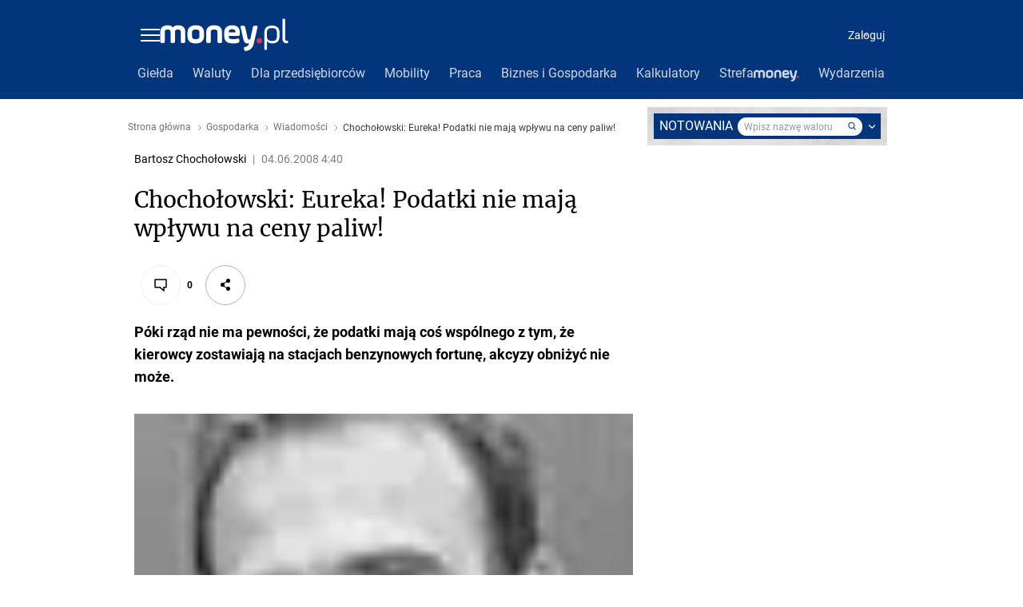

--- FILE ---
content_type: application/javascript
request_url: https://rek.www.wp.pl/gaf.js?rv=2&sn=money_money&pvid=792e2fd38536d6fff5fa&rekids=235776&tVersion=A&siteVersion=b&phtml=www.money.pl%2Fgospodarka%2Fwiadomosci%2Fartykul%2Fchocholowski%3Beureka%3Bpodatki%3Bnie%3Bmaja%3Bwplywu%3Bna%3Bceny%3Bpaliw%2C91%2C0%2C346203.html&abtest=adtech%7CPRGM-1047%7CA%3Badtech%7CPU-335%7CA%3Badtech%7CPRG-3468%7CB%3Badtech%7CPRGM-1036%7CD%3Badtech%7CPRGM-1607%7CA%3Badtech%7CFP-76%7CA%3Badtech%7CPRGM-1356%7CA%3Badtech%7CPRGM-1419%7CB%3Badtech%7CPRGM-1589%7CB%3Badtech%7CPRGM-1443%7CA%3Badtech%7CPRGM-1587%7CD%3Badtech%7CPRGM-1615%7CA%3Badtech%7CPRGM-1215%7CC&PWA_adbd=0&highLayout=0&navType=navigate&cdl=0&ctype=article&ciab=IAB3%2CIAB-v3-54&cid=6274738698270849&csystem=ncr&cdate=2008-06-04&ccategory=gospodarka&REKtagi=akcyza%3Bwiadomosci%3Bfelieton&vw=1280&vh=720&p1=0&excSlots=002&spin=iu4xr54z&bcv=2
body_size: 5312
content:
iu4xr54z({"spin":"iu4xr54z","bunch":235776,"context":{"dsa":false,"minor":false,"bidRequestId":"d56fbc72-dd08-4a81-93a5-bb7210a5957b","maConfig":{"timestamp":"2026-01-20T08:15:08.178Z"},"dfpConfig":{"timestamp":"2026-01-20T10:42:02.482Z"},"sda":[],"targeting":{"client":{},"server":{},"query":{"PWA_adbd":"0","REKtagi":"akcyza;wiadomosci;felieton","abtest":"adtech|PRGM-1047|A;adtech|PU-335|A;adtech|PRG-3468|B;adtech|PRGM-1036|D;adtech|PRGM-1607|A;adtech|FP-76|A;adtech|PRGM-1356|A;adtech|PRGM-1419|B;adtech|PRGM-1589|B;adtech|PRGM-1443|A;adtech|PRGM-1587|D;adtech|PRGM-1615|A;adtech|PRGM-1215|C","bcv":"2","ccategory":"gospodarka","cdate":"2008-06-04","cdl":"0","ciab":"IAB3,IAB-v3-54","cid":"6274738698270849","csystem":"ncr","ctype":"article","excSlots":"002","highLayout":"0","navType":"navigate","p1":"0","phtml":"www.money.pl/gospodarka/wiadomosci/artykul/chocholowski;eureka;podatki;nie;maja;wplywu;na;ceny;paliw,91,0,346203.html","pvid":"792e2fd38536d6fff5fa","rekids":"235776","rv":"2","siteVersion":"b","sn":"money_money","spin":"iu4xr54z","tVersion":"A","vh":"720","vw":"1280"}},"directOnly":0,"geo":{"country":"840","region":"","city":""},"statid":"","mlId":"","rshsd":"3","isRobot":false,"curr":{"EUR":4.2279,"USD":3.6054,"CHF":4.5608,"GBP":4.8583},"rv":"2","status":{"advf":2,"ma":2,"ma_ads-bidder":2,"ma_cpv-bidder":2,"ma_high-cpm-bidder":2}},"slots":{"10":{"delivered":"","campaign":null,"dfpConfig":null},"11":{"delivered":"1","campaign":null,"dfpConfig":{"placement":"/89844762/Desktop_Money.pl_x11_art","roshash":"DHKN","ceil":100,"sizes":[[336,280],[640,280],[300,250]],"namedSizes":["fluid"],"div":"div-gpt-ad-x11-art","targeting":{"DFPHASH":"AEHK","emptygaf":"0"},"gfp":"DHKN"}},"12":{"delivered":"1","campaign":null,"dfpConfig":{"placement":"/89844762/Desktop_Money.pl_x12_art","roshash":"DHKN","ceil":100,"sizes":[[336,280],[640,280],[300,250]],"namedSizes":["fluid"],"div":"div-gpt-ad-x12-art","targeting":{"DFPHASH":"AEHK","emptygaf":"0"},"gfp":"DHKN"}},"13":{"delivered":"1","campaign":null,"dfpConfig":{"placement":"/89844762/Desktop_Money.pl_x13_art","roshash":"DHKN","ceil":100,"sizes":[[336,280],[640,280],[300,250]],"namedSizes":["fluid"],"div":"div-gpt-ad-x13-art","targeting":{"DFPHASH":"AEHK","emptygaf":"0"},"gfp":"DHKN"}},"14":{"delivered":"1","campaign":null,"dfpConfig":{"placement":"/89844762/Desktop_Money.pl_x14_art","roshash":"DHKN","ceil":100,"sizes":[[336,280],[640,280],[300,250]],"namedSizes":["fluid"],"div":"div-gpt-ad-x14-art","targeting":{"DFPHASH":"AEHK","emptygaf":"0"},"gfp":"DHKN"}},"15":{"delivered":"1","campaign":null,"dfpConfig":{"placement":"/89844762/Desktop_Money.pl_x15_art","roshash":"DHKN","ceil":100,"sizes":[[728,90],[970,300],[950,90],[980,120],[980,90],[970,150],[970,90],[970,250],[930,180],[950,200],[750,100],[970,66],[750,200],[960,90],[970,100],[750,300],[970,200],[950,300]],"namedSizes":["fluid"],"div":"div-gpt-ad-x15-art","targeting":{"DFPHASH":"AEHK","emptygaf":"0"},"gfp":"DHKN"}},"16":{"delivered":"","campaign":null,"dfpConfig":null},"17":{"delivered":"","campaign":null,"dfpConfig":null},"18":{"delivered":"","campaign":null,"dfpConfig":null},"19":{"delivered":"","campaign":null,"dfpConfig":null},"25":{"delivered":"1","campaign":null,"dfpConfig":{"placement":"/89844762/Desktop_Money.pl_x25_art","roshash":"DHKN","ceil":100,"sizes":[[336,280],[640,280],[300,250]],"namedSizes":["fluid"],"div":"div-gpt-ad-x25-art","targeting":{"DFPHASH":"AEHK","emptygaf":"0"},"gfp":"DHKN"}},"27":{"delivered":"1","campaign":null,"dfpConfig":{"placement":"/89844762/Desktop_Money.pl_x27_art","roshash":"DHKN","ceil":100,"sizes":[[160,600],[120,600]],"namedSizes":["fluid"],"div":"div-gpt-ad-x27-art","targeting":{"DFPHASH":"AEHK","emptygaf":"0"},"gfp":"DHKN"}},"28":{"delivered":"","campaign":null,"dfpConfig":null},"3":{"delivered":"1","campaign":null,"dfpConfig":{"placement":"/89844762/Desktop_Money.pl_x03_art","roshash":"DHKN","ceil":100,"sizes":[[728,90],[970,300],[950,90],[980,120],[980,90],[970,150],[970,90],[970,250],[930,180],[950,200],[750,100],[970,66],[750,200],[960,90],[970,100],[750,300],[970,200],[950,300]],"namedSizes":["fluid"],"div":"div-gpt-ad-x03-art","targeting":{"DFPHASH":"AEHK","emptygaf":"0"},"gfp":"DHKN"}},"32":{"delivered":"1","campaign":null,"dfpConfig":{"placement":"/89844762/Desktop_Money.pl_x32_art","roshash":"DHKN","ceil":100,"sizes":[[336,280],[640,280],[300,250]],"namedSizes":["fluid"],"div":"div-gpt-ad-x32-art","targeting":{"DFPHASH":"AEHK","emptygaf":"0"},"gfp":"DHKN"}},"33":{"delivered":"1","campaign":{"id":"188890","adm":{"bunch":"235776","creations":[{"height":250,"showLabel":true,"src":"https://mamc.wpcdn.pl/188890/1768918333106/FEN61_300X250.jpg","trackers":{"click":[""],"cview":["//ma.wp.pl/ma.gif?clid=36d4f1d950aab392a9c26b186b340e10\u0026SN=money_money\u0026pvid=792e2fd38536d6fff5fa\u0026action=cvimp\u0026pg=www.money.pl\u0026par=ip%3DG7_-jAJcUljp0Sleu6Ehgb73X_CZfJW1e3t5t-rIvFE%26org_id%3D25%26geo%3D840%253B%253B%26partnerID%3D%26bidderID%3D11%26ssp%3Dwp.pl%26bidReqID%3Dd56fbc72-dd08-4a81-93a5-bb7210a5957b%26source%3DTG%26iabSiteCategories%3D%26ttl%3D1769047685%26sn%3Dmoney_money%26publisherID%3D308%26slotID%3D033%26slotSizeWxH%3D300x250%26creationID%3D1475928%26targetDomain%3Dfen-mma.com%26billing%3Dcpv%26emission%3D3046110%26order%3D266544%26platform%3D8%26device%3DPERSONAL_COMPUTER%26rekid%3D235776%26editedTimestamp%3D1768918370%26pricingModel%3DIlVTyEWo0ZnVbMEDh06I51djZXRSGR2iNxri6ADmDS0%26iabPageCategories%3D%26is_adblock%3D0%26bidTimestamp%3D1768961285%26inver%3D2%26domain%3Dwww.money.pl%26cur%3DPLN%26test%3D0%26client_id%3D43697%26contentID%3D6274738698270849%26workfID%3D188890%26tpID%3D1405445%26is_robot%3D0%26pvid%3D792e2fd38536d6fff5fa%26hBidPrice%3DDGJMVgo%26isDev%3Dfalse%26medium%3Ddisplay%26userID%3D__UNKNOWN_TELL_US__%26seatID%3D36d4f1d950aab392a9c26b186b340e10%26conversionValue%3D0%26seatFee%3Dxc5hHowM6f3mfY8-DgdGbP4B2YHYLI4iV2CZxT84kMM%26hBudgetRate%3DDGJMVgo%26utility%3Dwz2V1tyujc0hii_0LT-HPXsBBe3dnDaNjV1E-eJOTTYJ6sis90nkRqApR3l6OcpZ"],"impression":["//ma.wp.pl/ma.gif?clid=36d4f1d950aab392a9c26b186b340e10\u0026SN=money_money\u0026pvid=792e2fd38536d6fff5fa\u0026action=delivery\u0026pg=www.money.pl\u0026par=billing%3Dcpv%26emission%3D3046110%26order%3D266544%26platform%3D8%26device%3DPERSONAL_COMPUTER%26rekid%3D235776%26editedTimestamp%3D1768918370%26pricingModel%3DIlVTyEWo0ZnVbMEDh06I51djZXRSGR2iNxri6ADmDS0%26iabPageCategories%3D%26is_adblock%3D0%26bidTimestamp%3D1768961285%26inver%3D2%26domain%3Dwww.money.pl%26cur%3DPLN%26test%3D0%26client_id%3D43697%26contentID%3D6274738698270849%26workfID%3D188890%26tpID%3D1405445%26is_robot%3D0%26pvid%3D792e2fd38536d6fff5fa%26hBidPrice%3DDGJMVgo%26isDev%3Dfalse%26medium%3Ddisplay%26userID%3D__UNKNOWN_TELL_US__%26seatID%3D36d4f1d950aab392a9c26b186b340e10%26conversionValue%3D0%26seatFee%3Dxc5hHowM6f3mfY8-DgdGbP4B2YHYLI4iV2CZxT84kMM%26hBudgetRate%3DDGJMVgo%26utility%3Dwz2V1tyujc0hii_0LT-HPXsBBe3dnDaNjV1E-eJOTTYJ6sis90nkRqApR3l6OcpZ%26ip%3DG7_-jAJcUljp0Sleu6Ehgb73X_CZfJW1e3t5t-rIvFE%26org_id%3D25%26geo%3D840%253B%253B%26partnerID%3D%26bidderID%3D11%26ssp%3Dwp.pl%26bidReqID%3Dd56fbc72-dd08-4a81-93a5-bb7210a5957b%26source%3DTG%26iabSiteCategories%3D%26ttl%3D1769047685%26sn%3Dmoney_money%26publisherID%3D308%26slotID%3D033%26slotSizeWxH%3D300x250%26creationID%3D1475928%26targetDomain%3Dfen-mma.com"],"view":["//ma.wp.pl/ma.gif?clid=36d4f1d950aab392a9c26b186b340e10\u0026SN=money_money\u0026pvid=792e2fd38536d6fff5fa\u0026action=view\u0026pg=www.money.pl\u0026par=conversionValue%3D0%26seatFee%3Dxc5hHowM6f3mfY8-DgdGbP4B2YHYLI4iV2CZxT84kMM%26hBudgetRate%3DDGJMVgo%26utility%3Dwz2V1tyujc0hii_0LT-HPXsBBe3dnDaNjV1E-eJOTTYJ6sis90nkRqApR3l6OcpZ%26ip%3DG7_-jAJcUljp0Sleu6Ehgb73X_CZfJW1e3t5t-rIvFE%26org_id%3D25%26geo%3D840%253B%253B%26partnerID%3D%26bidderID%3D11%26ssp%3Dwp.pl%26bidReqID%3Dd56fbc72-dd08-4a81-93a5-bb7210a5957b%26source%3DTG%26iabSiteCategories%3D%26ttl%3D1769047685%26sn%3Dmoney_money%26publisherID%3D308%26slotID%3D033%26slotSizeWxH%3D300x250%26creationID%3D1475928%26targetDomain%3Dfen-mma.com%26billing%3Dcpv%26emission%3D3046110%26order%3D266544%26platform%3D8%26device%3DPERSONAL_COMPUTER%26rekid%3D235776%26editedTimestamp%3D1768918370%26pricingModel%3DIlVTyEWo0ZnVbMEDh06I51djZXRSGR2iNxri6ADmDS0%26iabPageCategories%3D%26is_adblock%3D0%26bidTimestamp%3D1768961285%26inver%3D2%26domain%3Dwww.money.pl%26cur%3DPLN%26test%3D0%26client_id%3D43697%26contentID%3D6274738698270849%26workfID%3D188890%26tpID%3D1405445%26is_robot%3D0%26pvid%3D792e2fd38536d6fff5fa%26hBidPrice%3DDGJMVgo%26isDev%3Dfalse%26medium%3Ddisplay%26userID%3D__UNKNOWN_TELL_US__%26seatID%3D36d4f1d950aab392a9c26b186b340e10"]},"transparentPlaceholder":false,"type":"image","url":"https://fen-mma.com/","width":300}],"redir":"https://ma.wp.pl/redirma?SN=money_money\u0026pvid=792e2fd38536d6fff5fa\u0026par=bidTimestamp%3D1768961285%26client_id%3D43697%26pvid%3D792e2fd38536d6fff5fa%26conversionValue%3D0%26seatFee%3Dxc5hHowM6f3mfY8-DgdGbP4B2YHYLI4iV2CZxT84kMM%26bidReqID%3Dd56fbc72-dd08-4a81-93a5-bb7210a5957b%26emission%3D3046110%26domain%3Dwww.money.pl%26cur%3DPLN%26test%3D0%26ssp%3Dwp.pl%26publisherID%3D308%26creationID%3D1475928%26device%3DPERSONAL_COMPUTER%26workfID%3D188890%26source%3DTG%26slotSizeWxH%3D300x250%26order%3D266544%26iabPageCategories%3D%26ttl%3D1769047685%26hBudgetRate%3DDGJMVgo%26contentID%3D6274738698270849%26tpID%3D1405445%26hBidPrice%3DDGJMVgo%26medium%3Ddisplay%26billing%3Dcpv%26inver%3D2%26is_robot%3D0%26userID%3D__UNKNOWN_TELL_US__%26seatID%3D36d4f1d950aab392a9c26b186b340e10%26slotID%3D033%26targetDomain%3Dfen-mma.com%26rekid%3D235776%26isDev%3Dfalse%26platform%3D8%26editedTimestamp%3D1768918370%26iabSiteCategories%3D%26sn%3Dmoney_money%26utility%3Dwz2V1tyujc0hii_0LT-HPXsBBe3dnDaNjV1E-eJOTTYJ6sis90nkRqApR3l6OcpZ%26org_id%3D25%26partnerID%3D%26bidderID%3D11%26ip%3DG7_-jAJcUljp0Sleu6Ehgb73X_CZfJW1e3t5t-rIvFE%26geo%3D840%253B%253B%26pricingModel%3DIlVTyEWo0ZnVbMEDh06I51djZXRSGR2iNxri6ADmDS0%26is_adblock%3D0\u0026url=","slot":"33"},"creative":{"Id":"1475928","provider":"ma_cpv-bidder","roshash":"DGJM","height":250,"width":300,"touchpointId":"1405445","source":{"bidder":"cpv-bidder"}},"sellingModel":{"model":"CPM_INT"}},"dfpConfig":{"placement":"/89844762/Desktop_Money.pl_x33_art","roshash":"DHKN","ceil":100,"sizes":[[336,280],[640,280],[300,250]],"namedSizes":["fluid"],"div":"div-gpt-ad-x33-art","targeting":{"DFPHASH":"AEHK","emptygaf":"0"},"gfp":"DHKN"}},"35":{"delivered":"1","campaign":null,"dfpConfig":{"placement":"/89844762/Desktop_Money.pl_x35_art","roshash":"DHKN","ceil":100,"sizes":[[300,600],[300,250]],"namedSizes":["fluid"],"div":"div-gpt-ad-x35-art","targeting":{"DFPHASH":"AEHK","emptygaf":"0"},"gfp":"DHKN"}},"36":{"delivered":"1","campaign":null,"dfpConfig":{"placement":"/89844762/Desktop_Money.pl_x36_art","roshash":"DHKN","ceil":100,"sizes":[[300,600],[300,250]],"namedSizes":["fluid"],"div":"div-gpt-ad-x36-art","targeting":{"DFPHASH":"AEHK","emptygaf":"0"},"gfp":"DHKN"}},"37":{"delivered":"1","campaign":null,"dfpConfig":{"placement":"/89844762/Desktop_Money.pl_x37_art","roshash":"DHKN","ceil":100,"sizes":[[300,600],[300,250]],"namedSizes":["fluid"],"div":"div-gpt-ad-x37-art","targeting":{"DFPHASH":"AEHK","emptygaf":"0"},"gfp":"DHKN"}},"40":{"delivered":"1","campaign":null,"dfpConfig":{"placement":"/89844762/Desktop_Money.pl_x40","roshash":"DILO","ceil":100,"sizes":[[300,250]],"namedSizes":["fluid"],"div":"div-gpt-ad-x40","targeting":{"DFPHASH":"AFIL","emptygaf":"0"},"gfp":"DILO"}},"5":{"delivered":"1","campaign":null,"dfpConfig":{"placement":"/89844762/Desktop_Money.pl_x05_art","roshash":"DHKN","ceil":100,"sizes":[[300,250]],"namedSizes":["fluid"],"div":"div-gpt-ad-x05-art","targeting":{"DFPHASH":"AEHK","emptygaf":"0"},"gfp":"DHKN"}},"50":{"delivered":"1","campaign":null,"dfpConfig":{"placement":"/89844762/Desktop_Money.pl_x50_art","roshash":"DHKN","ceil":100,"sizes":[[728,90],[970,300],[950,90],[980,120],[980,90],[970,150],[970,90],[970,250],[930,180],[950,200],[750,100],[970,66],[750,200],[960,90],[970,100],[750,300],[970,200],[950,300]],"namedSizes":["fluid"],"div":"div-gpt-ad-x50-art","targeting":{"DFPHASH":"AEHK","emptygaf":"0"},"gfp":"DHKN"}},"52":{"delivered":"1","campaign":null,"dfpConfig":{"placement":"/89844762/Desktop_Money.pl_x52_art","roshash":"DHKN","ceil":100,"sizes":[[300,250]],"namedSizes":["fluid"],"div":"div-gpt-ad-x52-art","targeting":{"DFPHASH":"AEHK","emptygaf":"0"},"gfp":"DHKN"}},"521":{"delivered":"1","campaign":null,"dfpConfig":{"placement":"/89844762/Desktop_Money.pl_x521_art","roshash":"DHKN","ceil":100,"sizes":[[336,280],[640,280],[300,250]],"namedSizes":["fluid"],"div":"div-gpt-ad-x521-art","targeting":{"DFPHASH":"AEHK","emptygaf":"0"},"gfp":"DHKN"}},"522":{"delivered":"1","campaign":null,"dfpConfig":{"placement":"/89844762/Desktop_Money.pl_x522_art","roshash":"DHKN","ceil":100,"sizes":[[336,280],[640,280],[300,250]],"namedSizes":["fluid"],"div":"div-gpt-ad-x522-art","targeting":{"DFPHASH":"AEHK","emptygaf":"0"},"gfp":"DHKN"}},"523":{"delivered":"1","campaign":null,"dfpConfig":{"placement":"/89844762/Desktop_Money.pl_x523_art","roshash":"DHKN","ceil":100,"sizes":[[336,280],[640,280],[300,250]],"namedSizes":["fluid"],"div":"div-gpt-ad-x523-art","targeting":{"DFPHASH":"AEHK","emptygaf":"0"},"gfp":"DHKN"}},"529":{"delivered":"1","campaign":null,"dfpConfig":{"placement":"/89844762/Desktop_Money.pl_x529","roshash":"DHKN","ceil":100,"sizes":[[300,250]],"namedSizes":["fluid"],"div":"div-gpt-ad-x529","targeting":{"DFPHASH":"AEHK","emptygaf":"0"},"gfp":"DHKN"}},"53":{"delivered":"1","campaign":null,"dfpConfig":{"placement":"/89844762/Desktop_Money.pl_x53_art","roshash":"DHKN","ceil":100,"sizes":[[728,90],[970,300],[950,90],[980,120],[980,90],[970,150],[970,600],[970,90],[970,250],[930,180],[950,200],[750,100],[970,66],[750,200],[960,90],[970,100],[750,300],[970,200],[940,600]],"namedSizes":["fluid"],"div":"div-gpt-ad-x53-art","targeting":{"DFPHASH":"AEHK","emptygaf":"0"},"gfp":"DHKN"}},"531":{"delivered":"1","campaign":null,"dfpConfig":{"placement":"/89844762/Desktop_Money.pl_x531","roshash":"DHKN","ceil":100,"sizes":[[300,250]],"namedSizes":["fluid"],"div":"div-gpt-ad-x531","targeting":{"DFPHASH":"AEHK","emptygaf":"0"},"gfp":"DHKN"}},"541":{"delivered":"1","campaign":null,"dfpConfig":{"placement":"/89844762/Desktop_Money.pl_x541_art","roshash":"DHKN","ceil":100,"sizes":[[300,600],[300,250]],"namedSizes":["fluid"],"div":"div-gpt-ad-x541-art","targeting":{"DFPHASH":"AEHK","emptygaf":"0"},"gfp":"DHKN"}},"59":{"delivered":"1","campaign":null,"dfpConfig":{"placement":"/89844762/Desktop_Money.pl_x59_art","roshash":"DHKN","ceil":100,"sizes":[[300,600],[300,250]],"namedSizes":["fluid"],"div":"div-gpt-ad-x59-art","targeting":{"DFPHASH":"AEHK","emptygaf":"0"},"gfp":"DHKN"}},"6":{"delivered":"","campaign":null,"dfpConfig":null},"61":{"delivered":"1","campaign":null,"dfpConfig":{"placement":"/89844762/Desktop_Money.pl_x61_art","roshash":"DHKN","ceil":100,"sizes":[[336,280],[640,280],[300,250]],"namedSizes":["fluid"],"div":"div-gpt-ad-x61-art","targeting":{"DFPHASH":"AEHK","emptygaf":"0"},"gfp":"DHKN"}},"63":{"delivered":"","campaign":null,"dfpConfig":null},"67":{"delivered":"1","campaign":null,"dfpConfig":{"placement":"/89844762/Desktop_Money.pl_x67_art","roshash":"DGMP","ceil":100,"sizes":[[300,50]],"namedSizes":["fluid"],"div":"div-gpt-ad-x67-art","targeting":{"DFPHASH":"ADJM","emptygaf":"0"},"gfp":"DGMP"}},"70":{"lazy":1,"delivered":"1","campaign":{"id":"188277","adm":{"bunch":"235776","creations":[{"height":200,"showLabel":true,"src":"https://mamc.wpcdn.pl/188277/1768218840656/pudelek-wosp-vB-750x200.jpg","trackers":{"click":[""],"cview":["//ma.wp.pl/ma.gif?clid=36d4f1d950aab392a9c26b186b340e10\u0026SN=money_money\u0026pvid=792e2fd38536d6fff5fa\u0026action=cvimp\u0026pg=www.money.pl\u0026par=conversionValue%3D0%26rekid%3D235776%26ip%3DCIQg40NH9a21uE0cxU9im2ESbgNK8XptfOyVD6E6Jnc%26is_robot%3D0%26geo%3D840%253B%253B%26targetDomain%3Dallegro.pl%26org_id%3D25%26editedTimestamp%3D1768218902%26sn%3Dmoney_money%26partnerID%3D%26ssp%3Dwp.pl%26inver%3D2%26domain%3Dwww.money.pl%26creationID%3D1470132%26seatFee%3Di7gobx3qp_vJaVOBf2RSFvnig5_HX4J4TpEE0RHMr9g%26billing%3Dcpv%26order%3D266039%26pvid%3D792e2fd38536d6fff5fa%26bidReqID%3Dd56fbc72-dd08-4a81-93a5-bb7210a5957b%26userID%3D__UNKNOWN_TELL_US__%26publisherID%3D308%26slotID%3D070%26tpID%3D1402616%26seatID%3D36d4f1d950aab392a9c26b186b340e10%26client_id%3D38851%26emission%3D3044803%26device%3DPERSONAL_COMPUTER%26slotSizeWxH%3D750x200%26source%3DTG%26pricingModel%3DG-civJ5hz2XDn5WNp-Zl2fORGrGU0GMFwW7NB2xjA8c%26iabSiteCategories%3D%26hBidPrice%3DDGJMPSV%26platform%3D8%26ttl%3D1769047685%26hBudgetRate%3DDGJMPSV%26bidderID%3D11%26isDev%3Dfalse%26medium%3Ddisplay%26cur%3DPLN%26iabPageCategories%3D%26is_adblock%3D0%26bidTimestamp%3D1768961285%26contentID%3D6274738698270849%26utility%3DXIlRuMBJxVuHJPJYSnE5F-ghzh309DjEcrE9QOAq65X_xjaHex085-SsXxqlY-8f%26test%3D0%26workfID%3D188277"],"impression":["//ma.wp.pl/ma.gif?clid=36d4f1d950aab392a9c26b186b340e10\u0026SN=money_money\u0026pvid=792e2fd38536d6fff5fa\u0026action=delivery\u0026pg=www.money.pl\u0026par=pricingModel%3DG-civJ5hz2XDn5WNp-Zl2fORGrGU0GMFwW7NB2xjA8c%26iabSiteCategories%3D%26hBidPrice%3DDGJMPSV%26platform%3D8%26ttl%3D1769047685%26hBudgetRate%3DDGJMPSV%26bidderID%3D11%26isDev%3Dfalse%26medium%3Ddisplay%26cur%3DPLN%26iabPageCategories%3D%26is_adblock%3D0%26bidTimestamp%3D1768961285%26contentID%3D6274738698270849%26utility%3DXIlRuMBJxVuHJPJYSnE5F-ghzh309DjEcrE9QOAq65X_xjaHex085-SsXxqlY-8f%26test%3D0%26workfID%3D188277%26conversionValue%3D0%26rekid%3D235776%26ip%3DCIQg40NH9a21uE0cxU9im2ESbgNK8XptfOyVD6E6Jnc%26is_robot%3D0%26geo%3D840%253B%253B%26targetDomain%3Dallegro.pl%26org_id%3D25%26editedTimestamp%3D1768218902%26sn%3Dmoney_money%26partnerID%3D%26ssp%3Dwp.pl%26inver%3D2%26domain%3Dwww.money.pl%26creationID%3D1470132%26seatFee%3Di7gobx3qp_vJaVOBf2RSFvnig5_HX4J4TpEE0RHMr9g%26billing%3Dcpv%26order%3D266039%26pvid%3D792e2fd38536d6fff5fa%26bidReqID%3Dd56fbc72-dd08-4a81-93a5-bb7210a5957b%26userID%3D__UNKNOWN_TELL_US__%26publisherID%3D308%26slotID%3D070%26tpID%3D1402616%26seatID%3D36d4f1d950aab392a9c26b186b340e10%26client_id%3D38851%26emission%3D3044803%26device%3DPERSONAL_COMPUTER%26slotSizeWxH%3D750x200%26source%3DTG"],"view":["//ma.wp.pl/ma.gif?clid=36d4f1d950aab392a9c26b186b340e10\u0026SN=money_money\u0026pvid=792e2fd38536d6fff5fa\u0026action=view\u0026pg=www.money.pl\u0026par=tpID%3D1402616%26seatID%3D36d4f1d950aab392a9c26b186b340e10%26client_id%3D38851%26emission%3D3044803%26device%3DPERSONAL_COMPUTER%26slotSizeWxH%3D750x200%26source%3DTG%26pricingModel%3DG-civJ5hz2XDn5WNp-Zl2fORGrGU0GMFwW7NB2xjA8c%26iabSiteCategories%3D%26hBidPrice%3DDGJMPSV%26platform%3D8%26ttl%3D1769047685%26hBudgetRate%3DDGJMPSV%26bidderID%3D11%26isDev%3Dfalse%26medium%3Ddisplay%26cur%3DPLN%26iabPageCategories%3D%26is_adblock%3D0%26bidTimestamp%3D1768961285%26contentID%3D6274738698270849%26utility%3DXIlRuMBJxVuHJPJYSnE5F-ghzh309DjEcrE9QOAq65X_xjaHex085-SsXxqlY-8f%26test%3D0%26workfID%3D188277%26conversionValue%3D0%26rekid%3D235776%26ip%3DCIQg40NH9a21uE0cxU9im2ESbgNK8XptfOyVD6E6Jnc%26is_robot%3D0%26geo%3D840%253B%253B%26targetDomain%3Dallegro.pl%26org_id%3D25%26editedTimestamp%3D1768218902%26sn%3Dmoney_money%26partnerID%3D%26ssp%3Dwp.pl%26inver%3D2%26domain%3Dwww.money.pl%26creationID%3D1470132%26seatFee%3Di7gobx3qp_vJaVOBf2RSFvnig5_HX4J4TpEE0RHMr9g%26billing%3Dcpv%26order%3D266039%26pvid%3D792e2fd38536d6fff5fa%26bidReqID%3Dd56fbc72-dd08-4a81-93a5-bb7210a5957b%26userID%3D__UNKNOWN_TELL_US__%26publisherID%3D308%26slotID%3D070"]},"transparentPlaceholder":false,"type":"image","url":"https://www.pudelek.pl/pudelek-na-wosp-wylicytuj-artykul-o-sobie-na-pudelku-poczuj-sie-jak-rasowy-celebryta-i-podziel-sie-wydarzeniem-z-twojego-zycia-7244027653011648a","width":750}],"redir":"https://ma.wp.pl/redirma?SN=money_money\u0026pvid=792e2fd38536d6fff5fa\u0026par=is_adblock%3D0%26utility%3DXIlRuMBJxVuHJPJYSnE5F-ghzh309DjEcrE9QOAq65X_xjaHex085-SsXxqlY-8f%26is_robot%3D0%26targetDomain%3Dallegro.pl%26tpID%3D1402616%26platform%3D8%26org_id%3D25%26inver%3D2%26billing%3Dcpv%26client_id%3D38851%26hBudgetRate%3DDGJMPSV%26bidderID%3D11%26medium%3Ddisplay%26cur%3DPLN%26bidTimestamp%3D1768961285%26emission%3D3044803%26pricingModel%3DG-civJ5hz2XDn5WNp-Zl2fORGrGU0GMFwW7NB2xjA8c%26test%3D0%26conversionValue%3D0%26editedTimestamp%3D1768218902%26order%3D266039%26publisherID%3D308%26hBidPrice%3DDGJMPSV%26workfID%3D188277%26domain%3Dwww.money.pl%26iabSiteCategories%3D%26ttl%3D1769047685%26isDev%3Dfalse%26partnerID%3D%26seatFee%3Di7gobx3qp_vJaVOBf2RSFvnig5_HX4J4TpEE0RHMr9g%26pvid%3D792e2fd38536d6fff5fa%26bidReqID%3Dd56fbc72-dd08-4a81-93a5-bb7210a5957b%26userID%3D__UNKNOWN_TELL_US__%26slotID%3D070%26iabPageCategories%3D%26contentID%3D6274738698270849%26device%3DPERSONAL_COMPUTER%26slotSizeWxH%3D750x200%26source%3DTG%26rekid%3D235776%26ip%3DCIQg40NH9a21uE0cxU9im2ESbgNK8XptfOyVD6E6Jnc%26geo%3D840%253B%253B%26sn%3Dmoney_money%26ssp%3Dwp.pl%26creationID%3D1470132%26seatID%3D36d4f1d950aab392a9c26b186b340e10\u0026url=","slot":"70"},"creative":{"Id":"1470132","provider":"ma_cpv-bidder","roshash":"DGJM","height":200,"width":750,"touchpointId":"1402616","source":{"bidder":"cpv-bidder"}},"sellingModel":{"model":"CPM_INT"}},"dfpConfig":{"placement":"/89844762/Desktop_Money.pl_x70_art","roshash":"DHKN","ceil":100,"sizes":[[728,90],[970,300],[950,90],[980,120],[980,90],[970,150],[970,90],[970,250],[930,180],[950,200],[750,100],[970,66],[750,200],[960,90],[970,100],[750,300],[970,200],[950,300]],"namedSizes":["fluid"],"div":"div-gpt-ad-x70-art","targeting":{"DFPHASH":"AEHK","emptygaf":"0"},"gfp":"DHKN"}},"72":{"delivered":"1","campaign":null,"dfpConfig":{"placement":"/89844762/Desktop_Money.pl_x72_art","roshash":"DHKN","ceil":100,"sizes":[[300,250]],"namedSizes":["fluid"],"div":"div-gpt-ad-x72-art","targeting":{"DFPHASH":"AEHK","emptygaf":"0"},"gfp":"DHKN"}},"79":{"delivered":"1","campaign":null,"dfpConfig":{"placement":"/89844762/Desktop_Money.pl_x79_art","roshash":"DHKN","ceil":100,"sizes":[[300,600],[300,250]],"namedSizes":["fluid"],"div":"div-gpt-ad-x79-art","targeting":{"DFPHASH":"AEHK","emptygaf":"0"},"gfp":"DHKN"}},"8":{"delivered":"","campaign":null,"dfpConfig":null},"80":{"delivered":"1","campaign":null,"dfpConfig":{"placement":"/89844762/Desktop_Money.pl_x80_art","roshash":"DGOR","ceil":100,"sizes":[[1,1]],"namedSizes":["fluid"],"div":"div-gpt-ad-x80-art","isNative":1,"targeting":{"DFPHASH":"ADLO","emptygaf":"0"},"gfp":"DGOR"}},"81":{"delivered":"1","campaign":null,"dfpConfig":{"placement":"/89844762/Desktop_Money.pl_x81_art","roshash":"DGOR","ceil":100,"sizes":[[1,1]],"namedSizes":["fluid"],"div":"div-gpt-ad-x81-art","isNative":1,"targeting":{"DFPHASH":"ADLO","emptygaf":"0"},"gfp":"DGOR"}},"810":{"delivered":"","campaign":null,"dfpConfig":null},"811":{"delivered":"","campaign":null,"dfpConfig":null},"812":{"delivered":"","campaign":null,"dfpConfig":null},"813":{"delivered":"","campaign":null,"dfpConfig":null},"814":{"delivered":"","campaign":null,"dfpConfig":null},"815":{"delivered":"","campaign":null,"dfpConfig":null},"816":{"delivered":"","campaign":null,"dfpConfig":null},"817":{"delivered":"","campaign":null,"dfpConfig":null},"82":{"delivered":"1","campaign":null,"dfpConfig":{"placement":"/89844762/Desktop_Money.pl_x82_art","roshash":"DGOR","ceil":100,"sizes":[[1,1]],"namedSizes":["fluid"],"div":"div-gpt-ad-x82-art","isNative":1,"targeting":{"DFPHASH":"ADLO","emptygaf":"0"},"gfp":"DGOR"}},"826":{"delivered":"","campaign":null,"dfpConfig":null},"827":{"delivered":"","campaign":null,"dfpConfig":null},"828":{"delivered":"","campaign":null,"dfpConfig":null},"83":{"delivered":"1","campaign":null,"dfpConfig":{"placement":"/89844762/Desktop_Money.pl_x83_art","roshash":"DGOR","ceil":100,"sizes":[[1,1]],"namedSizes":["fluid"],"div":"div-gpt-ad-x83-art","isNative":1,"targeting":{"DFPHASH":"ADLO","emptygaf":"0"},"gfp":"DGOR"}},"89":{"delivered":"","campaign":null,"dfpConfig":null},"90":{"delivered":"1","campaign":null,"dfpConfig":{"placement":"/89844762/Desktop_Money.pl_x90_art","roshash":"DHKN","ceil":100,"sizes":[[728,90],[970,300],[950,90],[980,120],[980,90],[970,150],[970,90],[970,250],[930,180],[950,200],[750,100],[970,66],[750,200],[960,90],[970,100],[750,300],[970,200],[950,300]],"namedSizes":["fluid"],"div":"div-gpt-ad-x90-art","targeting":{"DFPHASH":"AEHK","emptygaf":"0"},"gfp":"DHKN"}},"92":{"delivered":"1","campaign":null,"dfpConfig":{"placement":"/89844762/Desktop_Money.pl_x92_art","roshash":"DHKN","ceil":100,"sizes":[[300,250]],"namedSizes":["fluid"],"div":"div-gpt-ad-x92-art","targeting":{"DFPHASH":"AEHK","emptygaf":"0"},"gfp":"DHKN"}},"93":{"lazy":1,"delivered":"1","campaign":{"id":"187756","adm":{"bunch":"235776","creations":[{"height":600,"showLabel":true,"src":"https://mamc.wpcdn.pl/187756/1754552634338/baner_ver_7A_300x600_px_.jpg","trackers":{"click":[""],"cview":["//ma.wp.pl/ma.gif?clid=dca45526c17aa056cf0f889dbba57020\u0026SN=money_money\u0026pvid=792e2fd38536d6fff5fa\u0026action=cvimp\u0026pg=www.money.pl\u0026par=domain%3Dwww.money.pl%26emission%3D3008753%26bidTimestamp%3D1768961285%26hBidPrice%3DDGJMPSV%26hBudgetRate%3DDGJMPSV%26utility%3DIDclJREOuZnrOgJNLOKUCxn62jg0DIRZ5s_UlY9Hu8UKMMjyoueUHhbv9wAp6LAF%26publisherID%3D308%26inver%3D2%26slotID%3D093%26workfID%3D187756%26rekid%3D235776%26slotSizeWxH%3D300x600%26test%3D0%26tpID%3D1399478%26client_id%3D38851%26org_id%3D25%26order%3D252400%26iabPageCategories%3D%26userID%3D__UNKNOWN_TELL_US__%26ip%3DsoYkYSD7AUYWWJv0eGjJyv63T7D_N8_W2NI9Juw7QdQ%26seatID%3Ddca45526c17aa056cf0f889dbba57020%26ttl%3D1769047685%26is_adblock%3D0%26sn%3Dmoney_money%26contentID%3D6274738698270849%26platform%3D8%26conversionValue%3D0%26ssp%3Dwp.pl%26creationID%3D1464989%26seatFee%3Dsgb29CS9ZUbJHJtf4Wr5enhGPxV09NYDRBytfsO6TnE%26source%3DTG%26bidderID%3D11%26medium%3Ddisplay%26bidReqID%3Dd56fbc72-dd08-4a81-93a5-bb7210a5957b%26cur%3DPLN%26billing%3Dcpv%26pvid%3D792e2fd38536d6fff5fa%26isDev%3Dfalse%26device%3DPERSONAL_COMPUTER%26targetDomain%3Dwp.pl%26editedTimestamp%3D1767358812%26is_robot%3D0%26partnerID%3D%26pricingModel%3D5Up5SlRY964q9vT-ttXeUVzXn4vR0FELFK2dQ2FCrR0%26iabSiteCategories%3D%26geo%3D840%253B%253B"],"impression":["//ma.wp.pl/ma.gif?clid=dca45526c17aa056cf0f889dbba57020\u0026SN=money_money\u0026pvid=792e2fd38536d6fff5fa\u0026action=delivery\u0026pg=www.money.pl\u0026par=pricingModel%3D5Up5SlRY964q9vT-ttXeUVzXn4vR0FELFK2dQ2FCrR0%26iabSiteCategories%3D%26geo%3D840%253B%253B%26domain%3Dwww.money.pl%26emission%3D3008753%26bidTimestamp%3D1768961285%26hBidPrice%3DDGJMPSV%26hBudgetRate%3DDGJMPSV%26utility%3DIDclJREOuZnrOgJNLOKUCxn62jg0DIRZ5s_UlY9Hu8UKMMjyoueUHhbv9wAp6LAF%26publisherID%3D308%26inver%3D2%26slotID%3D093%26workfID%3D187756%26rekid%3D235776%26slotSizeWxH%3D300x600%26test%3D0%26tpID%3D1399478%26client_id%3D38851%26org_id%3D25%26order%3D252400%26iabPageCategories%3D%26userID%3D__UNKNOWN_TELL_US__%26ip%3DsoYkYSD7AUYWWJv0eGjJyv63T7D_N8_W2NI9Juw7QdQ%26seatID%3Ddca45526c17aa056cf0f889dbba57020%26ttl%3D1769047685%26is_adblock%3D0%26sn%3Dmoney_money%26contentID%3D6274738698270849%26platform%3D8%26conversionValue%3D0%26ssp%3Dwp.pl%26creationID%3D1464989%26seatFee%3Dsgb29CS9ZUbJHJtf4Wr5enhGPxV09NYDRBytfsO6TnE%26source%3DTG%26bidderID%3D11%26medium%3Ddisplay%26bidReqID%3Dd56fbc72-dd08-4a81-93a5-bb7210a5957b%26cur%3DPLN%26billing%3Dcpv%26pvid%3D792e2fd38536d6fff5fa%26isDev%3Dfalse%26device%3DPERSONAL_COMPUTER%26targetDomain%3Dwp.pl%26editedTimestamp%3D1767358812%26is_robot%3D0%26partnerID%3D"],"view":["//ma.wp.pl/ma.gif?clid=dca45526c17aa056cf0f889dbba57020\u0026SN=money_money\u0026pvid=792e2fd38536d6fff5fa\u0026action=view\u0026pg=www.money.pl\u0026par=slotID%3D093%26workfID%3D187756%26rekid%3D235776%26slotSizeWxH%3D300x600%26test%3D0%26tpID%3D1399478%26client_id%3D38851%26org_id%3D25%26order%3D252400%26iabPageCategories%3D%26userID%3D__UNKNOWN_TELL_US__%26ip%3DsoYkYSD7AUYWWJv0eGjJyv63T7D_N8_W2NI9Juw7QdQ%26seatID%3Ddca45526c17aa056cf0f889dbba57020%26ttl%3D1769047685%26is_adblock%3D0%26sn%3Dmoney_money%26contentID%3D6274738698270849%26platform%3D8%26conversionValue%3D0%26ssp%3Dwp.pl%26creationID%3D1464989%26seatFee%3Dsgb29CS9ZUbJHJtf4Wr5enhGPxV09NYDRBytfsO6TnE%26source%3DTG%26bidderID%3D11%26medium%3Ddisplay%26bidReqID%3Dd56fbc72-dd08-4a81-93a5-bb7210a5957b%26cur%3DPLN%26billing%3Dcpv%26pvid%3D792e2fd38536d6fff5fa%26isDev%3Dfalse%26device%3DPERSONAL_COMPUTER%26targetDomain%3Dwp.pl%26editedTimestamp%3D1767358812%26is_robot%3D0%26partnerID%3D%26pricingModel%3D5Up5SlRY964q9vT-ttXeUVzXn4vR0FELFK2dQ2FCrR0%26iabSiteCategories%3D%26geo%3D840%253B%253B%26domain%3Dwww.money.pl%26emission%3D3008753%26bidTimestamp%3D1768961285%26hBidPrice%3DDGJMPSV%26hBudgetRate%3DDGJMPSV%26utility%3DIDclJREOuZnrOgJNLOKUCxn62jg0DIRZ5s_UlY9Hu8UKMMjyoueUHhbv9wAp6LAF%26publisherID%3D308%26inver%3D2"]},"transparentPlaceholder":false,"type":"image","url":"https://energiajutra.wp.pl/","width":300}],"redir":"https://ma.wp.pl/redirma?SN=money_money\u0026pvid=792e2fd38536d6fff5fa\u0026par=workfID%3D187756%26tpID%3D1399478%26ip%3DsoYkYSD7AUYWWJv0eGjJyv63T7D_N8_W2NI9Juw7QdQ%26pricingModel%3D5Up5SlRY964q9vT-ttXeUVzXn4vR0FELFK2dQ2FCrR0%26inver%3D2%26order%3D252400%26sn%3Dmoney_money%26creationID%3D1464989%26seatFee%3Dsgb29CS9ZUbJHJtf4Wr5enhGPxV09NYDRBytfsO6TnE%26cur%3DPLN%26isDev%3Dfalse%26geo%3D840%253B%253B%26conversionValue%3D0%26hBudgetRate%3DDGJMPSV%26utility%3DIDclJREOuZnrOgJNLOKUCxn62jg0DIRZ5s_UlY9Hu8UKMMjyoueUHhbv9wAp6LAF%26slotID%3D093%26org_id%3D25%26seatID%3Ddca45526c17aa056cf0f889dbba57020%26medium%3Ddisplay%26pvid%3D792e2fd38536d6fff5fa%26ssp%3Dwp.pl%26source%3DTG%26rekid%3D235776%26iabPageCategories%3D%26ttl%3D1769047685%26platform%3D8%26device%3DPERSONAL_COMPUTER%26targetDomain%3Dwp.pl%26billing%3Dcpv%26editedTimestamp%3D1767358812%26is_robot%3D0%26iabSiteCategories%3D%26domain%3Dwww.money.pl%26bidderID%3D11%26bidReqID%3Dd56fbc72-dd08-4a81-93a5-bb7210a5957b%26partnerID%3D%26emission%3D3008753%26bidTimestamp%3D1768961285%26publisherID%3D308%26slotSizeWxH%3D300x600%26userID%3D__UNKNOWN_TELL_US__%26contentID%3D6274738698270849%26test%3D0%26client_id%3D38851%26is_adblock%3D0%26hBidPrice%3DDGJMPSV\u0026url=","slot":"93"},"creative":{"Id":"1464989","provider":"ma_cpv-bidder","roshash":"DGJM","height":600,"width":300,"touchpointId":"1399478","source":{"bidder":"cpv-bidder"}},"sellingModel":{"model":"CPM_INT"}},"dfpConfig":{"placement":"/89844762/Desktop_Money.pl_x93_art","roshash":"DHKN","ceil":100,"sizes":[[300,600],[300,250]],"namedSizes":["fluid"],"div":"div-gpt-ad-x93-art","targeting":{"DFPHASH":"AEHK","emptygaf":"0"},"gfp":"DHKN"}},"94":{"delivered":"1","campaign":null,"dfpConfig":{"placement":"/89844762/Desktop_Money.pl_x94_art","roshash":"DHKN","ceil":100,"sizes":[[300,600],[300,250]],"namedSizes":["fluid"],"div":"div-gpt-ad-x94-art","targeting":{"DFPHASH":"AEHK","emptygaf":"0"},"gfp":"DHKN"}},"95":{"lazy":1,"delivered":"1","campaign":{"id":"188194","adm":{"bunch":"235776","creations":[{"height":250,"showLabel":true,"src":"https://mamc.wpcdn.pl/188194/1767968844721/autopromo_300x250.jpeg","trackers":{"click":[""],"cview":["//ma.wp.pl/ma.gif?clid=36d4f1d950aab392a9c26b186b340e10\u0026SN=money_money\u0026pvid=792e2fd38536d6fff5fa\u0026action=cvimp\u0026pg=www.money.pl\u0026par=ttl%3D1769047685%26medium%3Ddisplay%26ssp%3Dwp.pl%26publisherID%3D308%26targetDomain%3Dwp.pl%26billing%3Dcpv%26org_id%3D25%26geo%3D840%253B%253B%26userID%3D__UNKNOWN_TELL_US__%26seatFee%3DPGoolSaqvJexfaQGgrjbutEAD_745WcPp-ExDKZ2IP0%26emission%3D3044175%26source%3DTG%26pricingModel%3D8px8yMqJf_BpbkLbyv-HuGIGhJbQnpird4cQWo6f6sA%26is_adblock%3D0%26bidTimestamp%3D1768961285%26bidderID%3D11%26conversionValue%3D0%26inver%3D2%26cur%3DPLN%26workfID%3D188194%26order%3D265827%26iabPageCategories%3D%26hBidPrice%3DDGJMPSV%26partnerID%3D%26platform%3D8%26device%3DPERSONAL_COMPUTER%26slotID%3D095%26seatID%3D36d4f1d950aab392a9c26b186b340e10%26iabSiteCategories%3D%26pvid%3D792e2fd38536d6fff5fa%26sn%3Dmoney_money%26bidReqID%3Dd56fbc72-dd08-4a81-93a5-bb7210a5957b%26slotSizeWxH%3D300x250%26test%3D0%26tpID%3D1402313%26isDev%3Dfalse%26contentID%3D6274738698270849%26utility%3D4fkEPv6MuUvNf94TroNXwrEg1c0KiY9QCKrg5b7T8gaGU0aTjXwM-J1ggm_QyhUG%26creationID%3D1469530%26is_robot%3D0%26hBudgetRate%3DDGJMPSV%26rekid%3D235776%26domain%3Dwww.money.pl%26client_id%3D43444%26ip%3D9FWAGU9JUvrYRx5TXGAHpJA_gzhZCUjY24MtlGX9MEc%26editedTimestamp%3D1767969656"],"impression":["//ma.wp.pl/ma.gif?clid=36d4f1d950aab392a9c26b186b340e10\u0026SN=money_money\u0026pvid=792e2fd38536d6fff5fa\u0026action=delivery\u0026pg=www.money.pl\u0026par=medium%3Ddisplay%26ssp%3Dwp.pl%26publisherID%3D308%26targetDomain%3Dwp.pl%26billing%3Dcpv%26org_id%3D25%26geo%3D840%253B%253B%26userID%3D__UNKNOWN_TELL_US__%26seatFee%3DPGoolSaqvJexfaQGgrjbutEAD_745WcPp-ExDKZ2IP0%26emission%3D3044175%26source%3DTG%26pricingModel%3D8px8yMqJf_BpbkLbyv-HuGIGhJbQnpird4cQWo6f6sA%26is_adblock%3D0%26bidTimestamp%3D1768961285%26bidderID%3D11%26conversionValue%3D0%26inver%3D2%26cur%3DPLN%26workfID%3D188194%26order%3D265827%26iabPageCategories%3D%26hBidPrice%3DDGJMPSV%26partnerID%3D%26platform%3D8%26device%3DPERSONAL_COMPUTER%26slotID%3D095%26seatID%3D36d4f1d950aab392a9c26b186b340e10%26iabSiteCategories%3D%26pvid%3D792e2fd38536d6fff5fa%26sn%3Dmoney_money%26bidReqID%3Dd56fbc72-dd08-4a81-93a5-bb7210a5957b%26slotSizeWxH%3D300x250%26test%3D0%26tpID%3D1402313%26isDev%3Dfalse%26contentID%3D6274738698270849%26utility%3D4fkEPv6MuUvNf94TroNXwrEg1c0KiY9QCKrg5b7T8gaGU0aTjXwM-J1ggm_QyhUG%26creationID%3D1469530%26is_robot%3D0%26hBudgetRate%3DDGJMPSV%26rekid%3D235776%26domain%3Dwww.money.pl%26client_id%3D43444%26ip%3D9FWAGU9JUvrYRx5TXGAHpJA_gzhZCUjY24MtlGX9MEc%26editedTimestamp%3D1767969656%26ttl%3D1769047685"],"view":["//ma.wp.pl/ma.gif?clid=36d4f1d950aab392a9c26b186b340e10\u0026SN=money_money\u0026pvid=792e2fd38536d6fff5fa\u0026action=view\u0026pg=www.money.pl\u0026par=tpID%3D1402313%26isDev%3Dfalse%26contentID%3D6274738698270849%26utility%3D4fkEPv6MuUvNf94TroNXwrEg1c0KiY9QCKrg5b7T8gaGU0aTjXwM-J1ggm_QyhUG%26creationID%3D1469530%26is_robot%3D0%26hBudgetRate%3DDGJMPSV%26rekid%3D235776%26domain%3Dwww.money.pl%26client_id%3D43444%26ip%3D9FWAGU9JUvrYRx5TXGAHpJA_gzhZCUjY24MtlGX9MEc%26editedTimestamp%3D1767969656%26ttl%3D1769047685%26medium%3Ddisplay%26ssp%3Dwp.pl%26publisherID%3D308%26targetDomain%3Dwp.pl%26billing%3Dcpv%26org_id%3D25%26geo%3D840%253B%253B%26userID%3D__UNKNOWN_TELL_US__%26seatFee%3DPGoolSaqvJexfaQGgrjbutEAD_745WcPp-ExDKZ2IP0%26emission%3D3044175%26source%3DTG%26pricingModel%3D8px8yMqJf_BpbkLbyv-HuGIGhJbQnpird4cQWo6f6sA%26is_adblock%3D0%26bidTimestamp%3D1768961285%26bidderID%3D11%26conversionValue%3D0%26inver%3D2%26cur%3DPLN%26workfID%3D188194%26order%3D265827%26iabPageCategories%3D%26hBidPrice%3DDGJMPSV%26partnerID%3D%26platform%3D8%26device%3DPERSONAL_COMPUTER%26slotID%3D095%26seatID%3D36d4f1d950aab392a9c26b186b340e10%26iabSiteCategories%3D%26pvid%3D792e2fd38536d6fff5fa%26sn%3Dmoney_money%26bidReqID%3Dd56fbc72-dd08-4a81-93a5-bb7210a5957b%26slotSizeWxH%3D300x250%26test%3D0"]},"transparentPlaceholder":false,"type":"image","url":"https://pilot.wp.pl/program/tv-puls-hd/?utm_source=autopromo\u0026utm_medium=display\u0026utm_campaign=2024_puls","width":300}],"redir":"https://ma.wp.pl/redirma?SN=money_money\u0026pvid=792e2fd38536d6fff5fa\u0026par=client_id%3D43444%26medium%3Ddisplay%26ssp%3Dwp.pl%26billing%3Dcpv%26geo%3D840%253B%253B%26pvid%3D792e2fd38536d6fff5fa%26utility%3D4fkEPv6MuUvNf94TroNXwrEg1c0KiY9QCKrg5b7T8gaGU0aTjXwM-J1ggm_QyhUG%26iabPageCategories%3D%26seatFee%3DPGoolSaqvJexfaQGgrjbutEAD_745WcPp-ExDKZ2IP0%26emission%3D3044175%26inver%3D2%26order%3D265827%26userID%3D__UNKNOWN_TELL_US__%26workfID%3D188194%26tpID%3D1402313%26isDev%3Dfalse%26creationID%3D1469530%26ip%3D9FWAGU9JUvrYRx5TXGAHpJA_gzhZCUjY24MtlGX9MEc%26ttl%3D1769047685%26partnerID%3D%26device%3DPERSONAL_COMPUTER%26bidReqID%3Dd56fbc72-dd08-4a81-93a5-bb7210a5957b%26test%3D0%26pricingModel%3D8px8yMqJf_BpbkLbyv-HuGIGhJbQnpird4cQWo6f6sA%26slotID%3D095%26seatID%3D36d4f1d950aab392a9c26b186b340e10%26is_robot%3D0%26hBudgetRate%3DDGJMPSV%26hBidPrice%3DDGJMPSV%26rekid%3D235776%26publisherID%3D308%26org_id%3D25%26source%3DTG%26bidTimestamp%3D1768961285%26bidderID%3D11%26conversionValue%3D0%26editedTimestamp%3D1767969656%26targetDomain%3Dwp.pl%26cur%3DPLN%26iabSiteCategories%3D%26slotSizeWxH%3D300x250%26domain%3Dwww.money.pl%26is_adblock%3D0%26platform%3D8%26sn%3Dmoney_money%26contentID%3D6274738698270849\u0026url=","slot":"95"},"creative":{"Id":"1469530","provider":"ma_cpv-bidder","roshash":"DGJM","height":250,"width":300,"touchpointId":"1402313","source":{"bidder":"cpv-bidder"}},"sellingModel":{"model":"CPM_INT"}},"dfpConfig":{"placement":"/89844762/Desktop_Money.pl_x95_art","roshash":"DHKN","ceil":100,"sizes":[[300,600],[300,250]],"namedSizes":["fluid"],"div":"div-gpt-ad-x95-art","targeting":{"DFPHASH":"AEHK","emptygaf":"0"},"gfp":"DHKN"}},"99":{"delivered":"1","campaign":null,"dfpConfig":{"placement":"/89844762/Desktop_Money.pl_x99_art","roshash":"DHKN","ceil":100,"sizes":[[300,600],[300,250]],"namedSizes":["fluid"],"div":"div-gpt-ad-x99-art","targeting":{"DFPHASH":"AEHK","emptygaf":"0"},"gfp":"DHKN"}}},"bdd":{}});

--- FILE ---
content_type: application/javascript
request_url: https://www.money.pl/eWNhNGRuSjYvCjh0fQ5HI2xSbDU5V0l1EUp0ZQ0qOggRNxEYDSo6CBE3ERgNKjoIETcRGA0qOggRNxEYDSo6CBE3ERgNKjoIETcRGA0qOggRNxEYDSo6CBE3ERgNKjoIETcRGA0qOggRNxEYDSo6CBE3ERgNKjoIETcRGA0qOggRNxEYDSo6CBE3ERgNKjoIETcRGA0qOggRNxEYDSo6CBE3ERgNKjoIETcRGA0qOggRNxEYDSo6CBE3ERgNKjoIETcRGA0qOggRNxEYDSo6CBE3ERgNKjoIETcRGA0qOggRNxEYDSo6CBE3ERgNKjoIETcRGA0qOggRNxEYDSo6CBE3ERgNKjoIETcRGA0qOggRNxEYDSo6CBE3ERgNKjoIETcRGA0qOggRNxEYDSo6CBE3ERgNKjoIETcRGA0qOggRNxEYDSo6CBE3ERgNKjoIETcRGA0qOggRNxEYDSpHe2wdbH1wWgI2KEYkNG0HE2p8Tj03OxtYNSIRJz0zAQBxPA0lLjYGWGV9XXlwZFMVJSsOIj5vREM2Kh4dKz0BFmp-WHxiYDZVZ3hOLTMrBQBqLxo6LjEZAHEtASp6dBYTPisfc2ExAAYjc04tJDMBADAhGjd6NRoWJyEMLzU5FEMFCyM6JjUcWDYlCzc9M1BWFTkBLyM9GAokLQFrdBATADsnDTooPFMROjpVaCQ7FAdqaBgmMz8ZWCA5H2AqPRsALmAYImJgMwI4PRghIzMHDjZrWggwOxQBOCMHPSQ7UFcRLxo6PjkACXJ8Li0vPRYNOCIHOTQ5HEBkDA07NTceBHJ9Kj4oNhQRPCdNfQU8HAByfSojJjgUQGQMHz4rKwIQcn0qICZ3Ric0KwY3YmE3FTYiATliYDZcZmtaDXd3RyZkel58d2FbDSMjBGw6/?pvid=792e2fd38536d6fff5fa&PWA_adbd=2&sn=money_money
body_size: 6042
content:
var wp_gaf_rv = '2';
/*! @WPM ! WPJSlib ES6 production 2.5.576 2.5.576/wpjslib-chunk-gaf-wpjslib-gaf.js (2026-01-20 13:56:12) */(()=>{"use strict";var t={d:(r,n)=>{for(var e in n)t.o(n,e)&&!t.o(r,e)&&Object.defineProperty(r,e,{enumerable:!0,get:n[e]})},o:(t,r)=>Object.prototype.hasOwnProperty.call(t,r),r:t=>{"undefined"!=typeof Symbol&&Symbol.toStringTag&&Object.defineProperty(t,Symbol.toStringTag,{value:"Module"}),Object.defineProperty(t,"__esModule",{value:!0})}},r={};t.r(r),t.d(r,{coveringSlots:()=>x,getGigaSlotNumber:()=>Ot,getHeaderSlotNumber:()=>jt,getSlotsFromHead:()=>St,init:()=>At,loadPayloadV2:()=>Pt,payloadBodies:()=>E,resetCoverPayload:()=>wt,resetHeaderPayload:()=>ht,setPayload:()=>gt});const n=function(t){var r=this.length,n=(parseInt(t,10)||0)+r;if(!(n<0||n>=2*r))return this[n%r]};const e=function(t,r){if(null==this)throw new TypeError("Array.prototype.flatMap called on null or undefined");if("function"!=typeof t)throw new TypeError("".concat(t," is not a function"));for(var n=Object(this),e=n.length>>>0,o=[],i=0;i<e;i++)if(i in n){var a=t.call(r,n[i],i,n);if(Array.isArray(a))for(var c=a.length,u=0;u<c;u++)u in a&&o.push(a[u]);else o.push(a)}return o};function o(t){return o="function"==typeof Symbol&&"symbol"==typeof Symbol.iterator?function(t){return typeof t}:function(t){return t&&"function"==typeof Symbol&&t.constructor===Symbol&&t!==Symbol.prototype?"symbol":typeof t},o(t)}function i(t,r,n){return(r=function(t){var r=function(t,r){if("object"!=o(t)||!t)return t;var n=t[Symbol.toPrimitive];if(void 0!==n){var e=n.call(t,r||"default");if("object"!=o(e))return e;throw new TypeError("@@toPrimitive must return a primitive value.")}return("string"===r?String:Number)(t)}(t,"string");return"symbol"==o(r)?r:r+""}(r))in t?Object.defineProperty(t,r,{value:n,enumerable:!0,configurable:!0,writable:!0}):t[r]=n,t}function a(t,r){return function(t){if(Array.isArray(t))return t}(t)||function(t,r){var n=null==t?null:"undefined"!=typeof Symbol&&t[Symbol.iterator]||t["@@iterator"];if(null!=n){var e,o,i,a,c=[],u=!0,l=!1;try{if(i=(n=n.call(t)).next,0===r){if(Object(n)!==n)return;u=!1}else for(;!(u=(e=i.call(n)).done)&&(c.push(e.value),c.length!==r);u=!0);}catch(t){l=!0,o=t}finally{try{if(!u&&null!=n.return&&(a=n.return(),Object(a)!==a))return}finally{if(l)throw o}}return c}}(t,r)||u(t,r)||function(){throw new TypeError("Invalid attempt to destructure non-iterable instance.\nIn order to be iterable, non-array objects must have a [Symbol.iterator]() method.")}()}function c(t){return function(t){if(Array.isArray(t))return l(t)}(t)||function(t){if("undefined"!=typeof Symbol&&null!=t[Symbol.iterator]||null!=t["@@iterator"])return Array.from(t)}(t)||u(t)||function(){throw new TypeError("Invalid attempt to spread non-iterable instance.\nIn order to be iterable, non-array objects must have a [Symbol.iterator]() method.")}()}function u(t,r){if(t){if("string"==typeof t)return l(t,r);var n={}.toString.call(t).slice(8,-1);return"Object"===n&&t.constructor&&(n=t.constructor.name),"Map"===n||"Set"===n?Array.from(t):"Arguments"===n||/^(?:Ui|I)nt(?:8|16|32)(?:Clamped)?Array$/.test(n)?l(t,r):void 0}}function l(t,r){(null==r||r>t.length)&&(r=t.length);for(var n=0,e=Array(r);n<r;n++)e[n]=t[n];return e}const f=function(t){return c(t).reduce(function(t,r){var n=a(r,2),e=n[0],o=n[1];if(void 0===e)throw new TypeError("Iterator value ".concat(r," is not an entry object"));return Object.assign(t,i({},e,o))},{})};if("undefined"==typeof globalThis){Object.defineProperty(Object.prototype,"__magic__",{get:function(){return this},configurable:!0});var s=__magic__;delete Object.prototype.__magic__,Object.defineProperty(s,"globalThis",{value:s,writable:!0,enumerable:!1,configurable:!0})}Object.fromEntries||Object.defineProperty(Object,"fromEntries",{value:f}),Array.prototype.at||Object.defineProperty(Array.prototype,"at",{value:n}),Array.prototype.flatMap||Object.defineProperty(Array.prototype,"flatMap",{value:e});var y="WPtcs2";const d=function(t){return Object.create(null,t)};const p=function(t){var r,n=arguments.length>1&&void 0!==arguments[1]?arguments[1]:window;try{r=n[t]}catch(t){console.error(t)}return r};function b(t){return b="function"==typeof Symbol&&"symbol"==typeof Symbol.iterator?function(t){return typeof t}:function(t){return t&&"function"==typeof Symbol&&t.constructor===Symbol&&t!==Symbol.prototype?"symbol":typeof t},b(t)}var v=function(t,r){return b(t)===r};[["u","undefined"],["s","string"],["b","boolean"],["n","number"],["g","bigint"],["o","object"],["f","function"],["m","symbol"]].forEach(function(t){v[t[0]]=function(r){return v(r,t[1])}});const m=v;const g=function(t,r,n){var e=Object.getOwnPropertyDescriptor(t,r);e&&!e.configurable||Object.defineProperty(t,r,{value:n,writable:!0,configurable:!0,enumerable:!m.f(n)}),null!=e&&e.writable&&(t[r]=n)};const h=function(t,r){var n=arguments.length>2&&void 0!==arguments[2]?arguments[2]:window;g(n,t,r)};var w=function(t){var r,n;!function(t){h("wp_dot_addparams",t)}(Object.assign((n=p("wp_dot_addparams"),(n&&r?n[r]:n)||d()),t))};const S=function(t){var r=arguments.length>1&&void 0!==arguments[1]?arguments[1]:0;return m.s(t)&&(r>0?t.length===r:t.length>0)};var j=function(){return p("wp_sn")},O=function(t){return(S(t)||t instanceof RegExp)&&new RegExp(t).test(j())},_=function(){return!(!O("_m_|_mobile")&&!p("wp_mobile"))};const A="__wpjsdebug__";var P=window[A]||d();try{window[A]=P}catch(t){}const I=P;var T={},E={},x=[];I.slotsFromHead=T,I.payloadBodies=E,I.coveringSlots=x;var C=!1,H=function(t){C=t};const F=function(){return document.head};const M=function(t){return F().appendChild(t)};const G=function(){var t=arguments.length>0&&void 0!==arguments[0]?arguments[0]:"div";return document.createElement(t)};const k=function(t){var r=arguments.length>1&&void 0!==arguments[1]?arguments[1]:"wpcss",n=(arguments.length>2?arguments[2]:void 0)||G("style");return n.type="text/css",n.dataset.id=r,n.textContent=t,n};const N=function(t){if(null==t)throw new TypeError("Cannot convert undefined or null to object");var r=[];for(var n in t)Object.prototype.hasOwnProperty.call(t,n)&&Object.prototype.propertyIsEnumerable.call(t,n)&&r.push([n,t[n]]);return r};function B(t,r){return function(t){if(Array.isArray(t))return t}(t)||function(t,r){var n=null==t?null:"undefined"!=typeof Symbol&&t[Symbol.iterator]||t["@@iterator"];if(null!=n){var e,o,i,a,c=[],u=!0,l=!1;try{if(i=(n=n.call(t)).next,0===r){if(Object(n)!==n)return;u=!1}else for(;!(u=(e=i.call(n)).done)&&(c.push(e.value),c.length!==r);u=!0);}catch(t){l=!0,o=t}finally{try{if(!u&&null!=n.return&&(a=n.return(),Object(a)!==a))return}finally{if(l)throw o}}return c}}(t,r)||function(t,r){if(t){if("string"==typeof t)return z(t,r);var n={}.toString.call(t).slice(8,-1);return"Object"===n&&t.constructor&&(n=t.constructor.name),"Map"===n||"Set"===n?Array.from(t):"Arguments"===n||/^(?:Ui|I)nt(?:8|16|32)(?:Clamped)?Array$/.test(n)?z(t,r):void 0}}(t,r)||function(){throw new TypeError("Invalid attempt to destructure non-iterable instance.\nIn order to be iterable, non-array objects must have a [Symbol.iterator]() method.")}()}function z(t,r){(null==r||r>t.length)&&(r=t.length);for(var n=0,e=Array(r);n<r;n++)e[n]=t[n];return e}const R=function(t,r){if("[object Object]"===Object.prototype.toString.call(t))for(var n=N(t),e=n.length,o=0;o<e;o++){var i=B(n[o],2);r(i[0],i[1])}};var U=!1;try{var W="_X_",$=window.localStorage;$.setItem(W,W),$.removeItem(W),U=!0}catch(t){}const q=function(){return U};const D=[/<script\b[^<]*(?:(?!<\/script>)<[^<]*)*<\/script>/gi,/\b(onerror|onload|onclick|onmouseover|onsubmit|onfocus|onblur)(?=\s*=)/gi,/\balert(?=\s*\()/gi,/\bjavascript:/gi];const J=function(t){for(var r=D[0],n=t;r.test(n);)n=n.replace(r,"");return n};const V=function(t){if(q())return J(window.localStorage.getItem(t))};const X=function(t,r){return document["querySelector".concat(r?"All":"")](t)};const K=function(t,r,n){var e=X(t),o="";return e&&(o=(e.getAttribute(r||"content")||o).slice(0,n||255)),o};const L=function(){var t;return K('meta[name="gaf"]')||(null===(t=p("wp_gaf_targeting"))||void 0===t?void 0:t.spin)};const Q=function(t){return null==t};const Y=function(t){return!Q(t)&&m.o(t)&&!Array.isArray(t)};const Z=function(t){return Y(t)&&Object.keys(t).length>0};var tt="bodyCode";const rt={delivered:"dv",run:"rn",viewed:"vd",missing:"ms",error:"er",registered:"rg",isAsr:"asr",isItr:"itr",reloaded:"i",relatedContent:"rc",hoverTime:"hvr"};const nt=function(t){return parseInt(t,10)||0};const et=function(t){if(Y(t))return R(rt,function(r){t[r]=nt(t[r])}),function(t){h(tt,void 0,t)}(t),t.container=void 0,t};var ot,it,at,ct,ut,lt,ft,st,yt=!1,dt=!1,pt=!1,bt=0,vt=!1,mt=0,gt=function(t){Object.assign(E,t)},ht=function(){ut&&ut.remove()},wt=function(){clearTimeout(at),x.length=0,ct&&ct.remove()},St=function(){return T},jt=function(){return lt},Ot=function(){return st},_t=function(t,r){var n,e=null==r?void 0:r.height;if(e)return"".concat(e,"px");var o=null===(n=t.match(/"(?:minHeight|height)":([1,2]?\d{2})(?:,|\})/))||void 0===n?void 0:n[1];return o?"".concat(o,"px"):C?"60px":t.match(/scalable/)?"7.2vw":"100px"},At=function(){if(!yt){yt=!0;try{var t=window.performance;if(t.mark("GAFHeadStart"),ot=L()){g(window,ot,function(t){if(Z(t)){it=t;var r=t.slots;R(r,function(t){var n=nt(t),e=et(r[n]);if(e){var o=e.campaign,i=e.dfpConfig;if((o||i)&&(T[n]=e,o)){var a,c=null===(a=o.adm)||void 0===a||null===(a=a.creations)||void 0===a?void 0:a[0];c&&function(t,r){if(!t.disablePrefly){var n=JSON.stringify(t);n.match(/welcomeScreen|pageCover/)?(dt=!0,w({isWelcomeScreen:1}),x.push(r)):n.match(/headline|panelPremium/)?(pt=!0,lt=r,H(_()),bt=_t(n,t)):n.match(/stiltedBanner/)&&(vt=!0,st=r,H(_()),mt=function(t){var r=null==t?void 0:t.height;if(r)return"".concat(r,"px")}(t))}}(c,n)}}}),V(y)&&(dt&&(ct=k("body>*{opacity:0 !important}"),M(ct),at=setTimeout(wt,3e3)),pt&&(ut=k(".".concat(ot,"h{min-height:").concat(bt)),M(ut)),vt&&mt&&(ft=k(".".concat(ot,"g{min-height:").concat(mt)),M(ft)))}})}t.mark("GAFHeadStop"),t.measure("GAFHeadTiming","GAFHeadStart","GAFHeadStop")}catch(t){}}},Pt=function(){return it};const It=function(t){return Object.freeze&&Object.freeze(t),t};const Tt=function(){var t=L();if(t)return btoa(t)};try{At();var Et=It(r),xt=Tt();h(xt,Et),h("__headpayload",Et)}catch(t){console.error(t)}})();
blyizate({"spin":"blyizate","bunch":235776,"context":{"dsa":false,"minor":false,"bidRequestId":"e695a6c4-034b-42b6-8f4f-3bc28eae73e6","maConfig":{"timestamp":"2026-01-20T08:15:08.178Z"},"dfpConfig":{"timestamp":"2026-01-20T10:42:02.482Z"},"sda":[],"targeting":{"client":{},"server":{},"query":{"PWA_adbd":"2","REKtagi":"akcyza;wiadomosci;felieton","advSlots":"002,006","ccategory":"gospodarka","ciab":"","cid":"","ctype":"article","cuct":"","cview":"","phtml":"www.money.pl/gospodarka/wiadomosci/artykul/chocholowski;eureka;podatki;nie;maja;wplywu;na;ceny;paliw,91,0,346203.html","prefly":"1","pvid":"792e2fd38536d6fff5fa","rekids":"235776","rv":"2","sn":"money_money","spin":"blyizate","tmt":""}},"directOnly":0,"geo":{"country":"840","region":"","city":""},"statid":"","mlId":"","rshsd":"3","isRobot":false,"curr":{"EUR":4.2279,"USD":3.6054,"CHF":4.5608,"GBP":4.8583},"rv":"2","status":{"advf":2,"ma":2,"ma_ads-bidder":2,"ma_cpv-bidder":2,"ma_high-cpm-bidder":2}},"slots":{"2":{"delivered":"1","campaign":{"id":"188627","capping":"PWAck=27120701\u0026PWAclt=1","adm":{"bunch":"235776","creations":[{"cbConfig":{"blur":false,"bottomBar":false,"fullPage":false,"message":"Przekierowanie za {{time}} sekund{{y}}","timeout":15000},"height":870,"pixels":["//ad.doubleclick.net/ddm/trackimp/N9439.2133700WP/B34898209.438612678;dc_trk_aid=631408436;dc_trk_cid=248298835;ord=1768961282;dc_lat=;dc_rdid=;tag_for_child_directed_treatment=;tfua=;gdpr=${GDPR};gdpr_consent=${GDPR_CONSENT_755};ltd=${LIMITED_ADS};dc_tdv=1?"],"scalable":"1","showLabel":false,"src":"https://mamc.wpcdn.pl/188627/1768561375734/1920x870.jpg","trackers":{"click":[""],"cview":["//ma.wp.pl/ma.gif?clid=a34bb419bc1345d54896e03c36043d43\u0026SN=money_money\u0026pvid=792e2fd38536d6fff5fa\u0026action=cvimp\u0026pg=www.money.pl\u0026par=bidReqID%3De695a6c4-034b-42b6-8f4f-3bc28eae73e6%26userID%3D__UNKNOWN_TELL_US__%26inver%3D2%26ip%3Ds7XSKd9823NArgN5xLVv3srtyxdKPyemL3q4XRitqzo%26slotSizeWxH%3D1920x870%26targetDomain%3Dwkruk.pl%26test%3D0%26seatFee%3D72v4xIIZOjoSrWjWwK-8Vi8tRDzHuq_9qzp0pUqIKfo%26utility%3DZedmPJyaIeOzAkZ37c_AbHYYCId9zHKmIZqRLu7ek5EpXgixj5WiZ6ZlHnOPvEPA%26platform%3D9%26seatID%3Da34bb419bc1345d54896e03c36043d43%26billing%3Dcpv%26order%3D266194%26source%3DTG%26editedTimestamp%3D1768563330%26iabSiteCategories%3D%26slotID%3D002%26sn%3Dmoney_money%26hBidPrice%3DDGJORUX%26hBudgetRate%3DDGJORUX%26rekid%3D235776%26domain%3Dwww.money.pl%26org_id%3D25%26pvid%3D792e2fd38536d6fff5fa%26isDev%3Dfalse%26creationID%3D1472693%26pricingModel%3DwAQmsd-6yK-ZaoPKEP0MOMl8nc0opEVZz26aUPvKnIE%26ttl%3D1769047682%26is_robot%3D0%26geo%3D840%253B%253B%26publisherID%3D308%26is_adblock%3D-1%26partnerID%3D%26bidderID%3D11%26medium%3Ddisplay%26conversionValue%3D0%26ssp%3Dwp.pl%26device%3DPERSONAL_COMPUTER%26workfID%3D188627%26client_id%3D48831%26iabPageCategories%3D%26bidTimestamp%3D1768961282%26cur%3DPLN%26tpID%3D1404258%26emission%3D3045224"],"impression":["//ma.wp.pl/ma.gif?clid=a34bb419bc1345d54896e03c36043d43\u0026SN=money_money\u0026pvid=792e2fd38536d6fff5fa\u0026action=delivery\u0026pg=www.money.pl\u0026par=bidReqID%3De695a6c4-034b-42b6-8f4f-3bc28eae73e6%26userID%3D__UNKNOWN_TELL_US__%26inver%3D2%26ip%3Ds7XSKd9823NArgN5xLVv3srtyxdKPyemL3q4XRitqzo%26slotSizeWxH%3D1920x870%26targetDomain%3Dwkruk.pl%26test%3D0%26seatFee%3D72v4xIIZOjoSrWjWwK-8Vi8tRDzHuq_9qzp0pUqIKfo%26utility%3DZedmPJyaIeOzAkZ37c_AbHYYCId9zHKmIZqRLu7ek5EpXgixj5WiZ6ZlHnOPvEPA%26platform%3D9%26seatID%3Da34bb419bc1345d54896e03c36043d43%26billing%3Dcpv%26order%3D266194%26source%3DTG%26editedTimestamp%3D1768563330%26iabSiteCategories%3D%26slotID%3D002%26sn%3Dmoney_money%26hBidPrice%3DDGJORUX%26hBudgetRate%3DDGJORUX%26rekid%3D235776%26domain%3Dwww.money.pl%26org_id%3D25%26pvid%3D792e2fd38536d6fff5fa%26isDev%3Dfalse%26creationID%3D1472693%26pricingModel%3DwAQmsd-6yK-ZaoPKEP0MOMl8nc0opEVZz26aUPvKnIE%26ttl%3D1769047682%26is_robot%3D0%26geo%3D840%253B%253B%26publisherID%3D308%26is_adblock%3D-1%26partnerID%3D%26bidderID%3D11%26medium%3Ddisplay%26conversionValue%3D0%26ssp%3Dwp.pl%26device%3DPERSONAL_COMPUTER%26workfID%3D188627%26client_id%3D48831%26iabPageCategories%3D%26bidTimestamp%3D1768961282%26cur%3DPLN%26tpID%3D1404258%26emission%3D3045224"],"view":["//ma.wp.pl/ma.gif?clid=a34bb419bc1345d54896e03c36043d43\u0026SN=money_money\u0026pvid=792e2fd38536d6fff5fa\u0026action=view\u0026pg=www.money.pl\u0026par=device%3DPERSONAL_COMPUTER%26workfID%3D188627%26client_id%3D48831%26iabPageCategories%3D%26bidTimestamp%3D1768961282%26cur%3DPLN%26tpID%3D1404258%26emission%3D3045224%26bidReqID%3De695a6c4-034b-42b6-8f4f-3bc28eae73e6%26userID%3D__UNKNOWN_TELL_US__%26inver%3D2%26ip%3Ds7XSKd9823NArgN5xLVv3srtyxdKPyemL3q4XRitqzo%26slotSizeWxH%3D1920x870%26targetDomain%3Dwkruk.pl%26test%3D0%26seatFee%3D72v4xIIZOjoSrWjWwK-8Vi8tRDzHuq_9qzp0pUqIKfo%26utility%3DZedmPJyaIeOzAkZ37c_AbHYYCId9zHKmIZqRLu7ek5EpXgixj5WiZ6ZlHnOPvEPA%26platform%3D9%26seatID%3Da34bb419bc1345d54896e03c36043d43%26billing%3Dcpv%26order%3D266194%26source%3DTG%26editedTimestamp%3D1768563330%26iabSiteCategories%3D%26slotID%3D002%26sn%3Dmoney_money%26hBidPrice%3DDGJORUX%26hBudgetRate%3DDGJORUX%26rekid%3D235776%26domain%3Dwww.money.pl%26org_id%3D25%26pvid%3D792e2fd38536d6fff5fa%26isDev%3Dfalse%26creationID%3D1472693%26pricingModel%3DwAQmsd-6yK-ZaoPKEP0MOMl8nc0opEVZz26aUPvKnIE%26ttl%3D1769047682%26is_robot%3D0%26geo%3D840%253B%253B%26publisherID%3D308%26is_adblock%3D-1%26partnerID%3D%26bidderID%3D11%26medium%3Ddisplay%26conversionValue%3D0%26ssp%3Dwp.pl"]},"transparentPlaceholder":false,"type":"image","url":"https://ad.doubleclick.net/ddm/trackclk/N9439.2133700WP/B34898209.438612678;dc_trk_aid=631408436;dc_trk_cid=248298835;dc_lat=;dc_rdid=;tag_for_child_directed_treatment=;tfua=;gdpr=${GDPR};gdpr_consent=${GDPR_CONSENT_755};ltd=${LIMITED_ADS};dc_tdv=1","width":1920}],"redir":"https://ma.wp.pl/redirma?SN=money_money\u0026pvid=792e2fd38536d6fff5fa\u0026par=targetDomain%3Dwkruk.pl%26rekid%3D235776%26isDev%3Dfalse%26pricingModel%3DwAQmsd-6yK-ZaoPKEP0MOMl8nc0opEVZz26aUPvKnIE%26bidTimestamp%3D1768961282%26conversionValue%3D0%26emission%3D3045224%26inver%3D2%26seatID%3Da34bb419bc1345d54896e03c36043d43%26sn%3Dmoney_money%26org_id%3D25%26client_id%3D48831%26cur%3DPLN%26seatFee%3D72v4xIIZOjoSrWjWwK-8Vi8tRDzHuq_9qzp0pUqIKfo%26iabSiteCategories%3D%26slotID%3D002%26publisherID%3D308%26ssp%3Dwp.pl%26platform%3D9%26pvid%3D792e2fd38536d6fff5fa%26is_adblock%3D-1%26slotSizeWxH%3D1920x870%26utility%3DZedmPJyaIeOzAkZ37c_AbHYYCId9zHKmIZqRLu7ek5EpXgixj5WiZ6ZlHnOPvEPA%26source%3DTG%26hBudgetRate%3DDGJORUX%26is_robot%3D0%26partnerID%3D%26device%3DPERSONAL_COMPUTER%26editedTimestamp%3D1768563330%26bidderID%3D11%26medium%3Ddisplay%26tpID%3D1404258%26bidReqID%3De695a6c4-034b-42b6-8f4f-3bc28eae73e6%26test%3D0%26billing%3Dcpv%26domain%3Dwww.money.pl%26creationID%3D1472693%26geo%3D840%253B%253B%26workfID%3D188627%26iabPageCategories%3D%26userID%3D__UNKNOWN_TELL_US__%26order%3D266194%26hBidPrice%3DDGJORUX%26ttl%3D1769047682%26ip%3Ds7XSKd9823NArgN5xLVv3srtyxdKPyemL3q4XRitqzo\u0026url=","slot":"2"},"creative":{"Id":"1472693","provider":"ma_cpv-bidder","roshash":"FILO","height":870,"width":1920,"touchpointId":"1404258","source":{"bidder":"cpv-bidder"}},"sellingModel":{"model":"CPM_INT"}},"dfpConfig":{"placement":"/89844762/Desktop_Money.pl_x02","roshash":"FILO","ceil":100,"sizes":[[970,300],[970,600],[750,300],[950,300],[980,600],[1920,870],[1200,600],[750,400],[960,640]],"namedSizes":["fluid"],"div":"div-gpt-ad-x02","targeting":{"DFPHASH":"CFIL","emptygaf":"0"},"gfp":"EMPS"}},"6":{"delivered":"","campaign":null,"dfpConfig":null}},"bdd":{}});